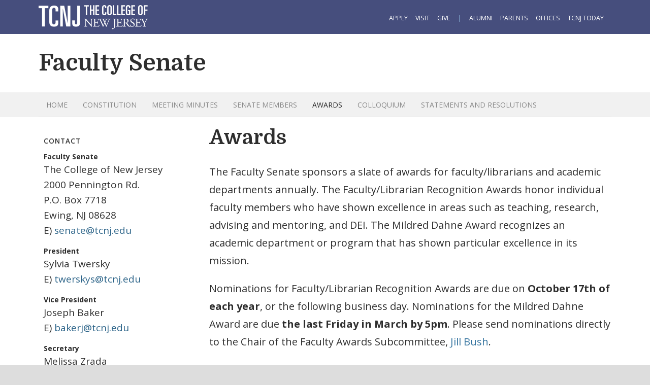

--- FILE ---
content_type: text/html; charset=UTF-8
request_url: https://facultysenate.tcnj.edu/awards-2/
body_size: 8261
content:
<!DOCTYPE HTML><html lang="en-US">
<head><meta charset="UTF-8" /><link rel="profile" href="http://gmpg.org/xfn/11" /><title>Awards | Faculty Senate</title>
<meta name='robots' content='max-image-preview:large' />
	<style>img:is([sizes="auto" i], [sizes^="auto," i]) { contain-intrinsic-size: 3000px 1500px }</style>
	<link rel='dns-prefetch' href='//facultysenate.tcnj.edu' />
<link rel="canonical" href="https://facultysenate.tcnj.edu/awards-2/" />
<script type="text/javascript">
/* <![CDATA[ */
window._wpemojiSettings = {"baseUrl":"https:\/\/s.w.org\/images\/core\/emoji\/16.0.1\/72x72\/","ext":".png","svgUrl":"https:\/\/s.w.org\/images\/core\/emoji\/16.0.1\/svg\/","svgExt":".svg","source":{"concatemoji":"https:\/\/facultysenate.tcnj.edu\/wp-includes\/js\/wp-emoji-release.min.js?ver=6.8.3"}};
/*! This file is auto-generated */
!function(s,n){var o,i,e;function c(e){try{var t={supportTests:e,timestamp:(new Date).valueOf()};sessionStorage.setItem(o,JSON.stringify(t))}catch(e){}}function p(e,t,n){e.clearRect(0,0,e.canvas.width,e.canvas.height),e.fillText(t,0,0);var t=new Uint32Array(e.getImageData(0,0,e.canvas.width,e.canvas.height).data),a=(e.clearRect(0,0,e.canvas.width,e.canvas.height),e.fillText(n,0,0),new Uint32Array(e.getImageData(0,0,e.canvas.width,e.canvas.height).data));return t.every(function(e,t){return e===a[t]})}function u(e,t){e.clearRect(0,0,e.canvas.width,e.canvas.height),e.fillText(t,0,0);for(var n=e.getImageData(16,16,1,1),a=0;a<n.data.length;a++)if(0!==n.data[a])return!1;return!0}function f(e,t,n,a){switch(t){case"flag":return n(e,"\ud83c\udff3\ufe0f\u200d\u26a7\ufe0f","\ud83c\udff3\ufe0f\u200b\u26a7\ufe0f")?!1:!n(e,"\ud83c\udde8\ud83c\uddf6","\ud83c\udde8\u200b\ud83c\uddf6")&&!n(e,"\ud83c\udff4\udb40\udc67\udb40\udc62\udb40\udc65\udb40\udc6e\udb40\udc67\udb40\udc7f","\ud83c\udff4\u200b\udb40\udc67\u200b\udb40\udc62\u200b\udb40\udc65\u200b\udb40\udc6e\u200b\udb40\udc67\u200b\udb40\udc7f");case"emoji":return!a(e,"\ud83e\udedf")}return!1}function g(e,t,n,a){var r="undefined"!=typeof WorkerGlobalScope&&self instanceof WorkerGlobalScope?new OffscreenCanvas(300,150):s.createElement("canvas"),o=r.getContext("2d",{willReadFrequently:!0}),i=(o.textBaseline="top",o.font="600 32px Arial",{});return e.forEach(function(e){i[e]=t(o,e,n,a)}),i}function t(e){var t=s.createElement("script");t.src=e,t.defer=!0,s.head.appendChild(t)}"undefined"!=typeof Promise&&(o="wpEmojiSettingsSupports",i=["flag","emoji"],n.supports={everything:!0,everythingExceptFlag:!0},e=new Promise(function(e){s.addEventListener("DOMContentLoaded",e,{once:!0})}),new Promise(function(t){var n=function(){try{var e=JSON.parse(sessionStorage.getItem(o));if("object"==typeof e&&"number"==typeof e.timestamp&&(new Date).valueOf()<e.timestamp+604800&&"object"==typeof e.supportTests)return e.supportTests}catch(e){}return null}();if(!n){if("undefined"!=typeof Worker&&"undefined"!=typeof OffscreenCanvas&&"undefined"!=typeof URL&&URL.createObjectURL&&"undefined"!=typeof Blob)try{var e="postMessage("+g.toString()+"("+[JSON.stringify(i),f.toString(),p.toString(),u.toString()].join(",")+"));",a=new Blob([e],{type:"text/javascript"}),r=new Worker(URL.createObjectURL(a),{name:"wpTestEmojiSupports"});return void(r.onmessage=function(e){c(n=e.data),r.terminate(),t(n)})}catch(e){}c(n=g(i,f,p,u))}t(n)}).then(function(e){for(var t in e)n.supports[t]=e[t],n.supports.everything=n.supports.everything&&n.supports[t],"flag"!==t&&(n.supports.everythingExceptFlag=n.supports.everythingExceptFlag&&n.supports[t]);n.supports.everythingExceptFlag=n.supports.everythingExceptFlag&&!n.supports.flag,n.DOMReady=!1,n.readyCallback=function(){n.DOMReady=!0}}).then(function(){return e}).then(function(){var e;n.supports.everything||(n.readyCallback(),(e=n.source||{}).concatemoji?t(e.concatemoji):e.wpemoji&&e.twemoji&&(t(e.twemoji),t(e.wpemoji)))}))}((window,document),window._wpemojiSettings);
/* ]]> */
</script>


<!-- Stylesheets -->
<link rel='stylesheet' id='main-css' href='https://facultysenate.tcnj.edu/wp-content/themes/headway-tcnj-offices/main-style.css?ver=1768418596' type='text/css' media='all' />
<link rel='stylesheet' id='offices-css' href='https://facultysenate.tcnj.edu/wp-content/themes/headway-tcnj-offices/offices-style.css?ver=1701987669' type='text/css' media='all' />
<link rel='stylesheet' id='headway-general-https-css' href='https://facultysenate.tcnj.edu/wp-content/uploads/sites/306/headway/cache/general-https-48b1ffc.css?ver=6.8.3' type='text/css' media='all' />
<link rel='stylesheet' id='headway-layout-front_page-https-css' href='https://facultysenate.tcnj.edu/wp-content/uploads/sites/306/headway/cache/layout-front_page-https-97e5264.css?ver=6.8.3' type='text/css' media='all' />
<link rel='stylesheet' id='headway-responsive-grid-https-css' href='https://facultysenate.tcnj.edu/wp-content/uploads/sites/306/headway/cache/responsive-grid-https-d2119e4.css?ver=6.8.3' type='text/css' media='all' />
<style id='wp-emoji-styles-inline-css' type='text/css'>

	img.wp-smiley, img.emoji {
		display: inline !important;
		border: none !important;
		box-shadow: none !important;
		height: 1em !important;
		width: 1em !important;
		margin: 0 0.07em !important;
		vertical-align: -0.1em !important;
		background: none !important;
		padding: 0 !important;
	}
</style>
<link rel='stylesheet' id='wp-block-library-css' href='https://facultysenate.tcnj.edu/wp-includes/css/dist/block-library/style.min.css?ver=6.8.3' type='text/css' media='all' />
<style id='classic-theme-styles-inline-css' type='text/css'>
/*! This file is auto-generated */
.wp-block-button__link{color:#fff;background-color:#32373c;border-radius:9999px;box-shadow:none;text-decoration:none;padding:calc(.667em + 2px) calc(1.333em + 2px);font-size:1.125em}.wp-block-file__button{background:#32373c;color:#fff;text-decoration:none}
</style>
<style id='global-styles-inline-css' type='text/css'>
:root{--wp--preset--aspect-ratio--square: 1;--wp--preset--aspect-ratio--4-3: 4/3;--wp--preset--aspect-ratio--3-4: 3/4;--wp--preset--aspect-ratio--3-2: 3/2;--wp--preset--aspect-ratio--2-3: 2/3;--wp--preset--aspect-ratio--16-9: 16/9;--wp--preset--aspect-ratio--9-16: 9/16;--wp--preset--color--black: #000000;--wp--preset--color--cyan-bluish-gray: #abb8c3;--wp--preset--color--white: #ffffff;--wp--preset--color--pale-pink: #f78da7;--wp--preset--color--vivid-red: #cf2e2e;--wp--preset--color--luminous-vivid-orange: #ff6900;--wp--preset--color--luminous-vivid-amber: #fcb900;--wp--preset--color--light-green-cyan: #7bdcb5;--wp--preset--color--vivid-green-cyan: #00d084;--wp--preset--color--pale-cyan-blue: #8ed1fc;--wp--preset--color--vivid-cyan-blue: #0693e3;--wp--preset--color--vivid-purple: #9b51e0;--wp--preset--gradient--vivid-cyan-blue-to-vivid-purple: linear-gradient(135deg,rgba(6,147,227,1) 0%,rgb(155,81,224) 100%);--wp--preset--gradient--light-green-cyan-to-vivid-green-cyan: linear-gradient(135deg,rgb(122,220,180) 0%,rgb(0,208,130) 100%);--wp--preset--gradient--luminous-vivid-amber-to-luminous-vivid-orange: linear-gradient(135deg,rgba(252,185,0,1) 0%,rgba(255,105,0,1) 100%);--wp--preset--gradient--luminous-vivid-orange-to-vivid-red: linear-gradient(135deg,rgba(255,105,0,1) 0%,rgb(207,46,46) 100%);--wp--preset--gradient--very-light-gray-to-cyan-bluish-gray: linear-gradient(135deg,rgb(238,238,238) 0%,rgb(169,184,195) 100%);--wp--preset--gradient--cool-to-warm-spectrum: linear-gradient(135deg,rgb(74,234,220) 0%,rgb(151,120,209) 20%,rgb(207,42,186) 40%,rgb(238,44,130) 60%,rgb(251,105,98) 80%,rgb(254,248,76) 100%);--wp--preset--gradient--blush-light-purple: linear-gradient(135deg,rgb(255,206,236) 0%,rgb(152,150,240) 100%);--wp--preset--gradient--blush-bordeaux: linear-gradient(135deg,rgb(254,205,165) 0%,rgb(254,45,45) 50%,rgb(107,0,62) 100%);--wp--preset--gradient--luminous-dusk: linear-gradient(135deg,rgb(255,203,112) 0%,rgb(199,81,192) 50%,rgb(65,88,208) 100%);--wp--preset--gradient--pale-ocean: linear-gradient(135deg,rgb(255,245,203) 0%,rgb(182,227,212) 50%,rgb(51,167,181) 100%);--wp--preset--gradient--electric-grass: linear-gradient(135deg,rgb(202,248,128) 0%,rgb(113,206,126) 100%);--wp--preset--gradient--midnight: linear-gradient(135deg,rgb(2,3,129) 0%,rgb(40,116,252) 100%);--wp--preset--font-size--small: 13px;--wp--preset--font-size--medium: 20px;--wp--preset--font-size--large: 36px;--wp--preset--font-size--x-large: 42px;--wp--preset--spacing--20: 0.44rem;--wp--preset--spacing--30: 0.67rem;--wp--preset--spacing--40: 1rem;--wp--preset--spacing--50: 1.5rem;--wp--preset--spacing--60: 2.25rem;--wp--preset--spacing--70: 3.38rem;--wp--preset--spacing--80: 5.06rem;--wp--preset--shadow--natural: 6px 6px 9px rgba(0, 0, 0, 0.2);--wp--preset--shadow--deep: 12px 12px 50px rgba(0, 0, 0, 0.4);--wp--preset--shadow--sharp: 6px 6px 0px rgba(0, 0, 0, 0.2);--wp--preset--shadow--outlined: 6px 6px 0px -3px rgba(255, 255, 255, 1), 6px 6px rgba(0, 0, 0, 1);--wp--preset--shadow--crisp: 6px 6px 0px rgba(0, 0, 0, 1);}:where(.is-layout-flex){gap: 0.5em;}:where(.is-layout-grid){gap: 0.5em;}body .is-layout-flex{display: flex;}.is-layout-flex{flex-wrap: wrap;align-items: center;}.is-layout-flex > :is(*, div){margin: 0;}body .is-layout-grid{display: grid;}.is-layout-grid > :is(*, div){margin: 0;}:where(.wp-block-columns.is-layout-flex){gap: 2em;}:where(.wp-block-columns.is-layout-grid){gap: 2em;}:where(.wp-block-post-template.is-layout-flex){gap: 1.25em;}:where(.wp-block-post-template.is-layout-grid){gap: 1.25em;}.has-black-color{color: var(--wp--preset--color--black) !important;}.has-cyan-bluish-gray-color{color: var(--wp--preset--color--cyan-bluish-gray) !important;}.has-white-color{color: var(--wp--preset--color--white) !important;}.has-pale-pink-color{color: var(--wp--preset--color--pale-pink) !important;}.has-vivid-red-color{color: var(--wp--preset--color--vivid-red) !important;}.has-luminous-vivid-orange-color{color: var(--wp--preset--color--luminous-vivid-orange) !important;}.has-luminous-vivid-amber-color{color: var(--wp--preset--color--luminous-vivid-amber) !important;}.has-light-green-cyan-color{color: var(--wp--preset--color--light-green-cyan) !important;}.has-vivid-green-cyan-color{color: var(--wp--preset--color--vivid-green-cyan) !important;}.has-pale-cyan-blue-color{color: var(--wp--preset--color--pale-cyan-blue) !important;}.has-vivid-cyan-blue-color{color: var(--wp--preset--color--vivid-cyan-blue) !important;}.has-vivid-purple-color{color: var(--wp--preset--color--vivid-purple) !important;}.has-black-background-color{background-color: var(--wp--preset--color--black) !important;}.has-cyan-bluish-gray-background-color{background-color: var(--wp--preset--color--cyan-bluish-gray) !important;}.has-white-background-color{background-color: var(--wp--preset--color--white) !important;}.has-pale-pink-background-color{background-color: var(--wp--preset--color--pale-pink) !important;}.has-vivid-red-background-color{background-color: var(--wp--preset--color--vivid-red) !important;}.has-luminous-vivid-orange-background-color{background-color: var(--wp--preset--color--luminous-vivid-orange) !important;}.has-luminous-vivid-amber-background-color{background-color: var(--wp--preset--color--luminous-vivid-amber) !important;}.has-light-green-cyan-background-color{background-color: var(--wp--preset--color--light-green-cyan) !important;}.has-vivid-green-cyan-background-color{background-color: var(--wp--preset--color--vivid-green-cyan) !important;}.has-pale-cyan-blue-background-color{background-color: var(--wp--preset--color--pale-cyan-blue) !important;}.has-vivid-cyan-blue-background-color{background-color: var(--wp--preset--color--vivid-cyan-blue) !important;}.has-vivid-purple-background-color{background-color: var(--wp--preset--color--vivid-purple) !important;}.has-black-border-color{border-color: var(--wp--preset--color--black) !important;}.has-cyan-bluish-gray-border-color{border-color: var(--wp--preset--color--cyan-bluish-gray) !important;}.has-white-border-color{border-color: var(--wp--preset--color--white) !important;}.has-pale-pink-border-color{border-color: var(--wp--preset--color--pale-pink) !important;}.has-vivid-red-border-color{border-color: var(--wp--preset--color--vivid-red) !important;}.has-luminous-vivid-orange-border-color{border-color: var(--wp--preset--color--luminous-vivid-orange) !important;}.has-luminous-vivid-amber-border-color{border-color: var(--wp--preset--color--luminous-vivid-amber) !important;}.has-light-green-cyan-border-color{border-color: var(--wp--preset--color--light-green-cyan) !important;}.has-vivid-green-cyan-border-color{border-color: var(--wp--preset--color--vivid-green-cyan) !important;}.has-pale-cyan-blue-border-color{border-color: var(--wp--preset--color--pale-cyan-blue) !important;}.has-vivid-cyan-blue-border-color{border-color: var(--wp--preset--color--vivid-cyan-blue) !important;}.has-vivid-purple-border-color{border-color: var(--wp--preset--color--vivid-purple) !important;}.has-vivid-cyan-blue-to-vivid-purple-gradient-background{background: var(--wp--preset--gradient--vivid-cyan-blue-to-vivid-purple) !important;}.has-light-green-cyan-to-vivid-green-cyan-gradient-background{background: var(--wp--preset--gradient--light-green-cyan-to-vivid-green-cyan) !important;}.has-luminous-vivid-amber-to-luminous-vivid-orange-gradient-background{background: var(--wp--preset--gradient--luminous-vivid-amber-to-luminous-vivid-orange) !important;}.has-luminous-vivid-orange-to-vivid-red-gradient-background{background: var(--wp--preset--gradient--luminous-vivid-orange-to-vivid-red) !important;}.has-very-light-gray-to-cyan-bluish-gray-gradient-background{background: var(--wp--preset--gradient--very-light-gray-to-cyan-bluish-gray) !important;}.has-cool-to-warm-spectrum-gradient-background{background: var(--wp--preset--gradient--cool-to-warm-spectrum) !important;}.has-blush-light-purple-gradient-background{background: var(--wp--preset--gradient--blush-light-purple) !important;}.has-blush-bordeaux-gradient-background{background: var(--wp--preset--gradient--blush-bordeaux) !important;}.has-luminous-dusk-gradient-background{background: var(--wp--preset--gradient--luminous-dusk) !important;}.has-pale-ocean-gradient-background{background: var(--wp--preset--gradient--pale-ocean) !important;}.has-electric-grass-gradient-background{background: var(--wp--preset--gradient--electric-grass) !important;}.has-midnight-gradient-background{background: var(--wp--preset--gradient--midnight) !important;}.has-small-font-size{font-size: var(--wp--preset--font-size--small) !important;}.has-medium-font-size{font-size: var(--wp--preset--font-size--medium) !important;}.has-large-font-size{font-size: var(--wp--preset--font-size--large) !important;}.has-x-large-font-size{font-size: var(--wp--preset--font-size--x-large) !important;}
:where(.wp-block-post-template.is-layout-flex){gap: 1.25em;}:where(.wp-block-post-template.is-layout-grid){gap: 1.25em;}
:where(.wp-block-columns.is-layout-flex){gap: 2em;}:where(.wp-block-columns.is-layout-grid){gap: 2em;}
:root :where(.wp-block-pullquote){font-size: 1.5em;line-height: 1.6;}
</style>
<link rel='stylesheet' id='cpsh-shortcodes-css' href='https://facultysenate.tcnj.edu/wp-content/plugins/column-shortcodes//assets/css/shortcodes.css?ver=1.0.1' type='text/css' media='all' />
<link rel='stylesheet' id='jquery-smooth-scroll-css' href='https://facultysenate.tcnj.edu/wp-content/plugins/jquery-smooth-scroll/css/style.css?ver=6.8.3' type='text/css' media='all' />
<link rel="stylesheet" type="text/css" media="all" href="https://facultysenate.tcnj.edu/wp-content/themes/headway-tcnj-offices/style.css" />

<!-- Scripts -->
<script type="text/javascript" src="https://facultysenate.tcnj.edu/wp-includes/js/jquery/jquery.min.js?ver=3.7.1" id="jquery-core-js"></script>
<script type="text/javascript" src="https://facultysenate.tcnj.edu/wp-includes/js/jquery/jquery-migrate.min.js?ver=3.4.1" id="jquery-migrate-js"></script>
<script type="text/javascript" id="beehive-gtm-network-frontend-header-js-after">
/* <![CDATA[ */
var dataLayer = [];
(function(w,d,s,l,i){w[l]=w[l]||[];w[l].push({'gtm.start':
			new Date().getTime(),event:'gtm.js'});var f=d.getElementsByTagName(s)[0],
			j=d.createElement(s),dl=l!='dataLayer'?'&l='+l:'';j.async=true;j.src=
			'https://www.googletagmanager.com/gtm.js?id='+i+dl;f.parentNode.insertBefore(j,f);
			})(window,document,'script','dataLayer','GTM-M9FHLJS');
/* ]]> */
</script>
<script type="text/javascript" src="https://facultysenate.tcnj.edu/wp-content/themes/headway/library/media/js/jquery.hoverintent.js?ver=6.8.3" id="jquery-hoverintent-js"></script>
<script type="text/javascript" src="https://facultysenate.tcnj.edu/wp-content/themes/headway/library/blocks/navigation/js/jquery.superfish.js?ver=6.8.3" id="headway-superfish-js"></script>
<script type="text/javascript" src="https://facultysenate.tcnj.edu/wp-content/themes/headway/library/blocks/navigation/js/selectnav.js?ver=6.8.3" id="headway-selectnav-js"></script>
<script type="text/javascript" src="https://facultysenate.tcnj.edu/wp-content/uploads/sites/306/headway/cache/block-dynamic-js-layout-front_page-https-a8ce1e4.js?ver=6.8.3" id="block-dynamic-js-layout-front_page-js"></script>

<!--[if lt IE 9]>
<script src="https://facultysenate.tcnj.edu/wp-content/themes/headway/library/media/js/html5shiv.js"></script>
<![endif]-->

<!--[if lt IE 8]>
<script src="https://facultysenate.tcnj.edu/wp-content/themes/headway/library/media/js/ie8.js"></script>
<![endif]-->



<!-- Extras -->
<link rel="alternate" type="application/rss+xml" href="https://facultysenate.tcnj.edu/feed/" title="Faculty Senate" />
<link rel="pingback" href="https://facultysenate.tcnj.edu/xmlrpc.php" />
	<link rel="icon" href="custom/favicon.ico" type="image/x-icon" /><link rel="preconnect" href="https://fonts.googleapis.com"><link rel="preconnect" href="https://fonts.gstatic.com" crossorigin><link href="https://fonts.googleapis.com/css2?family=Alfa+Slab+One&family=Bitter:ital,wght@0,400;0,700;1,400;1,700&family=Domine:wght@400;700&family=Open+Sans:ital,wght@0,400;0,600;0,700;1,400;1,600;1,700&display=swap" rel="stylesheet" media="print" onload="this.media='all'"><meta name="viewport" content="width=device-width, minimum-scale=1.0, maximum-scale=1.0" />
<link rel="alternate" type="application/rss+xml" title="Faculty Senate &raquo; Feed" href="https://facultysenate.tcnj.edu/feed/" />
<link rel="alternate" type="application/rss+xml" title="Faculty Senate &raquo; Comments Feed" href="https://facultysenate.tcnj.edu/comments/feed/" />
<link rel="https://api.w.org/" href="https://facultysenate.tcnj.edu/wp-json/" /><link rel="alternate" title="JSON" type="application/json" href="https://facultysenate.tcnj.edu/wp-json/wp/v2/pages/627" /><link rel="EditURI" type="application/rsd+xml" title="RSD" href="https://facultysenate.tcnj.edu/xmlrpc.php?rsd" />
<meta name="generator" content="WordPress 6.8.3" />
<link rel='shortlink' href='https://facultysenate.tcnj.edu/?p=627' />
<link rel="alternate" title="oEmbed (JSON)" type="application/json+oembed" href="https://facultysenate.tcnj.edu/wp-json/oembed/1.0/embed?url=https%3A%2F%2Ffacultysenate.tcnj.edu%2Fawards-2%2F" />
<link rel="alternate" title="oEmbed (XML)" type="text/xml+oembed" href="https://facultysenate.tcnj.edu/wp-json/oembed/1.0/embed?url=https%3A%2F%2Ffacultysenate.tcnj.edu%2Fawards-2%2F&#038;format=xml" />
					<!-- Google Analytics tracking code output by Beehive Analytics -->
						<script async src="https://www.googletagmanager.com/gtag/js?id=G-KFGQ1WS6YS&l=beehiveDataLayer"></script>
		<script>
						window.beehiveDataLayer = window.beehiveDataLayer || [];
			function beehive_ga() {beehiveDataLayer.push(arguments);}
			beehive_ga('js', new Date())
						beehive_ga('config', 'G-KFGQ1WS6YS', {
				'anonymize_ip': false,
				'allow_google_signals': false,
			})
					</script>
		</head><body class="wp-singular page-template-default page page-id-627 wp-theme-headway wp-child-theme-headway-tcnj-offices custom safari webkit responsive-grid-enabled responsive-grid-active pageid-627 page-slug-awards-2 layout-single-page-627 layout-using-front_page" itemscope itemtype="http://schema.org/WebPage"><div id="whitewrap"><div id='global-wrapper' class='wrapper wrapper-fluid wrapper-fixed-grid grid-fluid-24-24-24 responsive-grid wrapper-first global_wrapper' data-alias='' style='margin:0px'><div class='grid-container clearfix'><section class='row row-1'><section class='column column-1 grid-left-0 grid-width-8'><div id='block-global-wordmark' class='block block-type-custom-code block-fluid-height' data-alias=''><div class='block-content'><a href='//tcnj.edu'><img src='https://brand.tcnj.edu/wp-content/uploads/sites/11/2021/09/tcnj-wordmark-site-metanav-FINAL-092221-pd-min.png' alt='The College of New Jersey Logo' width='224' height='65'/></a></div><!-- .block-content --></div><!-- #block-global-wordmark --></section><!-- .column --><section class='column column-2 grid-left-0 grid-width-16'><div id='block-global-menu' class='block block-type-custom-code block-fluid-height' data-alias=''><div class='block-content'><div class='global-brand'><p><span id='unit'><a href='//admissions.tcnj.edu/apply/'>Apply</a>&nbsp;&nbsp;&nbsp;&nbsp;&nbsp;<a href='//admissions.tcnj.edu/visit/'>Visit</a>&nbsp;&nbsp;&nbsp;&nbsp;&nbsp;<a href='//give.tcnj.edu'>Give</a>&nbsp;&nbsp;&nbsp;&nbsp;&nbsp;<span id='divider'>|&nbsp;&nbsp;&nbsp;&nbsp;&nbsp;</span><span class='global-brand-links'><a href='//alumni.tcnj.edu'>Alumni</a>&nbsp;&nbsp;&nbsp;&nbsp;&nbsp;<a href='//parents.tcnj.edu'>Parents</a>&nbsp;&nbsp;&nbsp;&nbsp;&nbsp;<a href='//tcnj.edu/administration/'>Offices</a>&nbsp;&nbsp;&nbsp;&nbsp;&nbsp;<a href='//today.tcnj.edu'>TCNJ Today</a>&nbsp;&nbsp;&nbsp;&nbsp;&nbsp;</span><a href='#' class='nks_cc_trigger_element'><span class='visually-hidden'>Three Bar Menu</span><i class='fa fa-bars'></i></a></span></p></div></div><!-- .block-content --></div><!-- #block-global-menu --></section><!-- .column --></section><!-- .row --></div><!-- .grid-container --></div><!-- .wrapper --><div id="wrapper-w716298f6b3af908" class="wrapper wrapper-fluid wrapper-fixed-grid grid-fluid-24-24-24 responsive-grid wrapper-first office-header-wrapper" data-alias="___header">

<div class="grid-container clearfix">

<section class="row row-1">

<section class="column column-1 grid-left-0 grid-width-22">
<header id="block-b986298f6b3afe8f" class="site-title block block-type-header block-fixed-height" data-alias="" itemscope="" itemtype="http://schema.org/WPHeader">
<div class="block-content">
<span class="banner" itemprop="headline"><a href="https://facultysenate.tcnj.edu">Faculty Senate</a></span>
</div>
</header>
</section>

</section>


</div>

</div>

<div id="wrapper-wa46298f73173c12" class="wrapper wrapper-fluid wrapper-fixed-grid grid-fluid-24-24-24 responsive-grid nav_wrapper" data-alias="">

<div class="grid-container clearfix">

<section class="row row-1">

<section class="column column-1 grid-left-0 grid-width-24">
<nav id="block-2" class="block block-type-navigation block-fluid-height" data-alias="" itemscope="" itemtype="http://schema.org/SiteNavigationElement">
<div class="block-content">
<div class="nav-horizontal nav-align-left"><ul id="menu-main" class="menu"><li id="menu-item-326" class="menu-item menu-item-type-post_type menu-item-object-page menu-item-home menu-item-326"><a href="https://facultysenate.tcnj.edu/">Home</a></li>
<li id="menu-item-223" class="menu-item menu-item-type-post_type menu-item-object-page menu-item-223"><a href="https://facultysenate.tcnj.edu/constitution/">Constitution</a></li>
<li id="menu-item-224" class="menu-item menu-item-type-post_type menu-item-object-page menu-item-224"><a href="https://facultysenate.tcnj.edu/meeting-minutes/">Meeting Minutes</a></li>
<li id="menu-item-225" class="menu-item menu-item-type-post_type menu-item-object-page menu-item-has-children menu-item-225"><a href="https://facultysenate.tcnj.edu/senate-members/">Senate Members</a>
<ul class="sub-menu">
	<li id="menu-item-247" class="menu-item menu-item-type-post_type menu-item-object-page menu-item-247"><a href="https://facultysenate.tcnj.edu/senate-members/election-results/">Election Results</a></li>
</ul>
</li>
<li id="menu-item-630" class="menu-item menu-item-type-post_type menu-item-object-page current-menu-item page_item page-item-627 current_page_item menu-item-has-children menu-item-630"><a href="https://facultysenate.tcnj.edu/awards-2/" aria-current="page">Awards</a>
<ul class="sub-menu">
	<li id="menu-item-631" class="menu-item menu-item-type-post_type menu-item-object-page menu-item-has-children menu-item-631"><a href="https://facultysenate.tcnj.edu/new-awards/">Faculty/Library Recognition Awards</a>
	<ul class="sub-menu">
		<li id="menu-item-639" class="menu-item menu-item-type-post_type menu-item-object-page menu-item-639"><a href="https://facultysenate.tcnj.edu/new-awards/excellence-in-campus-leadership-and-service/">Excellence in Campus Leadership and Service</a></li>
		<li id="menu-item-638" class="menu-item menu-item-type-post_type menu-item-object-page menu-item-638"><a href="https://facultysenate.tcnj.edu/new-awards/innovation-in-teaching-award/">Innovation in Teaching Award</a></li>
		<li id="menu-item-637" class="menu-item menu-item-type-post_type menu-item-object-page menu-item-637"><a href="https://facultysenate.tcnj.edu/new-awards/excellence-in-scholarship-and-creative-activity/">Excellence in Scholarship and Creative Activity</a></li>
		<li id="menu-item-636" class="menu-item menu-item-type-post_type menu-item-object-page menu-item-636"><a href="https://facultysenate.tcnj.edu/new-awards/excellence-in-diversity-equity-and-inclusion/">Excellence in Diversity, Equity, and Inclusion</a></li>
		<li id="menu-item-635" class="menu-item menu-item-type-post_type menu-item-object-page menu-item-635"><a href="https://facultysenate.tcnj.edu/new-awards/excellence-in-student-mentoring-and-advising/">Excellence in Student Mentoring and Advising</a></li>
		<li id="menu-item-634" class="menu-item menu-item-type-post_type menu-item-object-page menu-item-634"><a href="https://facultysenate.tcnj.edu/new-awards/early-career-faculty-excellence-award/">Early Career Faculty Excellence Award</a></li>
		<li id="menu-item-633" class="menu-item menu-item-type-post_type menu-item-object-page menu-item-633"><a href="https://facultysenate.tcnj.edu/new-awards/distinguished-teacher-scholar/">Distinguished Teacher-Scholar</a></li>
		<li id="menu-item-632" class="menu-item menu-item-type-post_type menu-item-object-page menu-item-632"><a href="https://facultysenate.tcnj.edu/new-awards/adjunct-part-time-faculty-teaching-award/">Adjunct/Part-Time Faculty Teaching Award</a></li>
		<li id="menu-item-674" class="menu-item menu-item-type-post_type menu-item-object-page menu-item-674"><a href="https://facultysenate.tcnj.edu/first-year-seminar-awards/">First Year Seminar Awards</a></li>
	</ul>
</li>
	<li id="menu-item-640" class="menu-item menu-item-type-post_type menu-item-object-page menu-item-640"><a href="https://facultysenate.tcnj.edu/awards/mildred-dahne-award/">Mildred Dahne Award</a></li>
</ul>
</li>
<li id="menu-item-234" class="menu-item menu-item-type-post_type menu-item-object-page menu-item-234"><a href="https://facultysenate.tcnj.edu/resources/colloquium-for-faculty-research-creative-activity/">Colloquium</a></li>
<li id="menu-item-255" class="menu-item menu-item-type-post_type menu-item-object-page menu-item-255"><a href="https://facultysenate.tcnj.edu/resources/">Statements and Resolutions</a></li>
</ul></div>
</div>
</nav>
</section>

</section>


</div>

</div>

<div id="wrapper-2" class="wrapper wrapper-fluid wrapper-fixed-grid grid-fluid-24-24-24 responsive-grid" data-alias="">

<div class="grid-container clearfix">

<section class="row row-1">

<section class="column column-1 grid-left-0 grid-width-7">
<aside id="block-4" class="solid-box block block-type-widget-area block-fluid-height" data-alias="" itemscope="" itemtype="http://schema.org/WPSideBar">
<div class="block-content">
<ul class="widget-area"><li id="black-studio-tinymce-2" class="widget widget_black_studio_tinymce">
<h3 class="widget-title"><span class="widget-inner">Contact</span></h3>
<div class="textwidget"><h3><strong>Faculty Senate</strong></h3>
<p>The College of New Jersey<br />
2000 Pennington Rd.<br />
P.O. Box 7718<br />
Ewing, NJ 08628<br />
E) <a href="mailto:senate@tcnj.edu">senate@tcnj.edu </a></p>
<h3><strong>President</strong></h3>
<p>Sylvia Twersky<br />
E) <a href="mailto:twerskys@tcnj.edu">twerskys@tcnj.edu</a></p>
<h3><strong>Vice President</strong></h3>
<p>Joseph Baker<br />
E) <a href="mailto:bakerj@tcnj.edu">bakerj@tcnj.edu</a></p>
<h3><strong>Secretary</strong></h3>
<p>Melissa Zrada<br />
E) <a href="mailto:bradle23@tcnj.edu">bradle23@tcnj.edu</a></p>
<p>Rebecca Hunter<br />
E) <a href="mailto:hunterr@tcnj.edu">hunterr@tcnj.edu</a></p>
</div></li>
</ul>
</div>
</aside><aside id="block-1" class="shaded-magenta-widget block block-type-widget-area block-fluid-height" data-alias="sidebar" itemscope="" itemtype="http://schema.org/WPSideBar">
<div class="block-content">
<ul class="widget-area"><li id="black-studio-tinymce-4" class="widget widget_black_studio_tinymce">
<h3 class="widget-title"><span class="widget-inner">News</span></h3>
<div class="textwidget"><ul>
<li><a href="https://facultysenate.tcnj.edu/newsletter/ ">Faculty Senate Newsletters</a></li>
</ul></div></li>
<li id="black-studio-tinymce-3" class="widget widget_black_studio_tinymce">
<h3 class="widget-title"><span class="widget-inner">Links</span></h3>
<div class="textwidget"><a href="http://www.tcnj.edu/%7Eacademic/">Academic Affairs</a>

<a href="https://tcnjft.org/">AFT - Local 2364</a>

<a href="http://www.tcnj.edu/%7esteering/">College Governance</a>

<a href="http://ir.intrasun.tcnj.edu/">Institutional Research</a>
<h3></h3></div></li>
</ul>
</div>
</aside><aside id="block-6" class="shaded-orange-widget block block-type-widget-area block-fluid-height" data-alias="events" itemscope="" itemtype="http://schema.org/WPSideBar">
<div class="block-content">
<ul class="widget-area"><li id="black-studio-tinymce-5" class="widget widget_black_studio_tinymce">
<h3 class="widget-title"><span class="widget-inner">Upcoming Events</span></h3>
<div class="textwidget"></div></li>
</ul>
</div>
</aside>
</section>

<section class="column column-2 grid-left-0 grid-width-17">
<div id="block-3" class="block block-type-content block-fluid-height" data-alias="">
<div class="block-content">
<div class="loop"><article id="post-627" class="post-627 page type-page status-publish hentry author-wanatl " itemscope itemtype="http://schema.org/CreativeWork"><header><h1 class="entry-title" itemprop="headline">Awards</h1></header><div class="entry-content" itemprop="text"><p>The Faculty Senate sponsors a slate of awards for faculty/librarians and academic departments annually. The Faculty/Librarian Recognition Awards honor individual faculty members who have shown excellence in areas such as teaching, research, advising and mentoring, and DEI. The Mildred Dahne Award recognizes an academic department or program that has shown particular excellence in its mission.</p>
<p>Nominations for Faculty/Librarian Recognition Awards are due on <strong>October 17th of each year</strong>, or the following business day. Nominations for the Mildred Dahne Award are due <strong>the last Friday in March by 5pm</strong>. Please send nominations directly to the Chair of the Faculty Awards Subcommittee, <a href="mailto:wallacej@tcnj.edu">Jill Bush</a>.</p>
<ul>
<li><a href="https://facultysenate.tcnj.edu/new-awards/">Faculty/Library Recognition Awards</a></li>
<li><a href="https://facultysenate.tcnj.edu/awards/mildred-dahne-award/">Mildred Dahne Award</a></li>
</ul>
</div></article></div>
</div>
</div>
</section>

</section>


</div>

</div>

<div id="wrapper-3" class="wrapper wrapper-fluid wrapper-fixed-grid grid-fluid-24-24-24 responsive-grid wrapper-last footer_wrapper" data-alias="">

<div class="grid-container clearfix">

<section class="row row-1">

<section class="column column-1 grid-left-0 grid-width-24">
<footer id="block-5" class="block block-type-footer block-fluid-height" data-alias="" itemscope="" itemtype="http://schema.org/WPFooter">
<div class="block-content">

<div class="footer-container">

<div class="footer">
<div class="footer-left" style="margin-bottom:30px"><p style="margin-top:20px"><a href="https://tcnj.edu/"><img class="alignleft size-full wp-image-1988" alt="tcnj150" width="271" height="172" src="https://brand.tcnj.edu/wp-content/uploads/sites/11/2021/09/tcnj-compact-logo-site-footer-FINAL-092221-min.png" /></a><p></div>
<div class="footer-right min725" style="margin-top:40px;margin-bottom:30px">
<div class="one_third"><h2>Campus</h2>
<ul>
<li><a href="https://tcnj.bncollege.com/">Bookstore</a></li>
<li><a href="https://tcnj.edu/events/">Calendars</a></li>
<li><a href="https://tcnj.edu/about/campus-info/campus-map/">Campus Map</a></li>
<li><a href="https://eawebprod.tcnj.edu/directory/">Directory</a></li>
<li><a href="https://tcnj.edu/campus-life/">Housing & Dining</a></li>
<li><a href="https://library.tcnj.edu/">Library</a></li>
<li><a href="https://campuslife.tcnj.edu/health-safety/">Safety & Health</a></li>
</ul></div>
<div class="one_third"><h2>Programs</h2>
<ul>
<li><a href="https://academics.tcnj.edu/majors/">List of Majors</a></li>
<li><a href="https://academics.tcnj.edu/undergraduate-study/">Undergraduate Degrees</a></li> 
<li><a href="https://graduate.tcnj.edu/graduate-areas-of-study/">Graduate Degrees</a></li>
<li><a href="https://collegecore.tcnj.edu/">College Core</a></li>
<li><a href="https://honors.tcnj.edu/">Honors Program</a></li>
<li><a href="https://cge.tcnj.edu/">Study Abroad</a></li>
<li><a href="https://intersession.tcnj.edu/">Summer & Winter</a></li>
</ul></div>
<div class="one_third last"><div style="min-width:280px"><h2>Schools</h2>
<ul>
<li><a href="https://artscomm.tcnj.edu/">Arts & Communication</a></li>
<li><a href="https://business.tcnj.edu/">Business</a></li>
<li><a href="https://education.tcnj.edu/">Education</a></li>
<li><a href="https://engineering.tcnj.edu/">Engineering</a></li>
<li><a href="https://hss.tcnj.edu/">Humanities & Social Sciences</a></li>
<li><a href="https://nhs.tcnj.edu/">Nursing & Health Sciences</a></li>
<li><a href="https://science.tcnj.edu/">Science</a>
</ul></div></div>
</div><hr style="background-color:#7684a3;border:0;height:1px;margin:10px 0px;clear:both" />
<div class="alignleft"><p class="copyright"><span id="unit"><a href="https://news.tcnj.edu/world-wide-web-disclaimer/">Copyright &#169;2024</a>&nbsp;&nbsp;&nbsp;<a href="https://tcnj.qualtrics.com//SE/?SID=SV_bIYC9J406pClbHC">Contact</a>&nbsp;&nbsp;&nbsp;</span><span id="unit"><a href="https://careers.tcnj.edu/">Careers at TCNJ</a>&nbsp;&nbsp;&nbsp;<a href="https://tcnj.edu/accessibility/">Accessibility</a>&nbsp;&nbsp;&nbsp;<a href="https://heoa.pages.tcnj.edu/">Consumer Info</a>&nbsp;&nbsp;&nbsp;<a href="https://privacy.tcnj.edu/">Privacy</a></span>&nbsp;&nbsp;&nbsp;&nbsp;&nbsp;&nbsp;<span id="unit">2000 Pennington Road Ewing, NJ 08618</span></p></div><div class="alignright"><p class="socialicons"><a href="https://www.facebook.com/tcnjlions"><img width="24" height="24" alt="facebook icon" src="https://brand.tcnj.edu/wp-content/uploads/sites/11/2018/10/facebook-4-32.png" /></a>&nbsp;&nbsp;&nbsp;<a href="https://twitter.com/tcnj"><img width="24" height="24" alt="twitter icon" src="https://brand.tcnj.edu/wp-content/uploads/sites/11/2018/10/twitter-4-32.png" /></a>&nbsp;&nbsp;&nbsp;<a href="https://www.linkedin.com/school/the-college-of-new-jersey/"><img width="24" height="24" alt="linkedin icon" src="https://brand.tcnj.edu/wp-content/uploads/sites/11/2018/10/linkedin-4-32.png" /></a>&nbsp;&nbsp;&nbsp;<a href="https://instagram.com/tcnj_official"><img width="24" height="24" alt="instagram icon" src="https://brand.tcnj.edu/wp-content/uploads/sites/11/2018/10/instagram-4-32.png" /></a>&nbsp;&nbsp;&nbsp;<a href="https://www.youtube.com/tcnjvideo"><img width="24" height="24" alt="youtube icon" src="https://brand.tcnj.edu/wp-content/uploads/sites/11/2018/10/youtube-32-rev.png" /></a></p></div><p class="footer-responsive-grid-link-container footer-responsive-grid-link-disable-container"><a href="https://facultysenate.tcnj.edu/awards-2/?full-site=true" rel="nofollow" class="footer-responsive-grid-link footer-responsive-grid-disable footer-link">View Full Site</a></p>
</div>
</div>
</div>
</footer>
</section>

</section>


</div>

</div>

<script type="speculationrules">
{"prefetch":[{"source":"document","where":{"and":[{"href_matches":"\/*"},{"not":{"href_matches":["\/wp-*.php","\/wp-admin\/*","\/wp-content\/uploads\/sites\/306\/*","\/wp-content\/*","\/wp-content\/plugins\/*","\/wp-content\/themes\/headway-tcnj-offices\/*","\/wp-content\/themes\/headway\/*","\/*\\?(.+)"]}},{"not":{"selector_matches":"a[rel~=\"nofollow\"]"}},{"not":{"selector_matches":".no-prefetch, .no-prefetch a"}}]},"eagerness":"conservative"}]}
</script>
			<a id="scroll-to-top" href="#" title="Scroll to Top">Top</a>
			<script type="text/javascript" src="https://facultysenate.tcnj.edu/wp-content/themes/headway-tcnj-offices/js/norobotofontbymaps.js?ver=1" id="norobotofontbymaps-js"></script>
<script type="text/javascript" src="https://facultysenate.tcnj.edu/wp-content/plugins/jquery-smooth-scroll/js/script.min.js?ver=6.8.3" id="jquery-smooth-scroll-js"></script>
</div>

</body></html>

--- FILE ---
content_type: text/css; charset=UTF-8
request_url: https://facultysenate.tcnj.edu/wp-content/uploads/sites/306/headway/cache/layout-front_page-https-97e5264.css?ver=6.8.3
body_size: 133
content:
div#wrapper-w716298f6b3af908{min-width:1128px}div#wrapper-w716298f6b3af908 div.grid-container{width:1128px}div#wrapper-w716298f6b3af908.responsive-grid{min-width:0 !important}div#wrapper-w716298f6b3af908.responsive-grid div.grid-container{width:auto !important;max-width:1128px}div.grid-fluid-24-24-24 .column{margin-left:2.127659574%}div.grid-fluid-24-24-24 .grid-width-1{width:2.127659574%}div.grid-fluid-24-24-24 .grid-left-1{margin-left:6.382978723%}div.grid-fluid-24-24-24 .column-1.grid-left-1{margin-left:4.255319149%}div.grid-fluid-24-24-24 .grid-width-2{width:6.382978723%}div.grid-fluid-24-24-24 .grid-left-2{margin-left:10.638297872%}div.grid-fluid-24-24-24 .column-1.grid-left-2{margin-left:8.510638298%}div.grid-fluid-24-24-24 .grid-width-3{width:10.638297872%}div.grid-fluid-24-24-24 .grid-left-3{margin-left:14.893617021%}div.grid-fluid-24-24-24 .column-1.grid-left-3{margin-left:12.765957447%}div.grid-fluid-24-24-24 .grid-width-4{width:14.893617021%}div.grid-fluid-24-24-24 .grid-left-4{margin-left:19.14893617%}div.grid-fluid-24-24-24 .column-1.grid-left-4{margin-left:17.021276596%}div.grid-fluid-24-24-24 .grid-width-5{width:19.14893617%}div.grid-fluid-24-24-24 .grid-left-5{margin-left:23.404255319%}div.grid-fluid-24-24-24 .column-1.grid-left-5{margin-left:21.276595745%}div.grid-fluid-24-24-24 .grid-width-6{width:23.404255319%}div.grid-fluid-24-24-24 .grid-left-6{margin-left:27.659574468%}div.grid-fluid-24-24-24 .column-1.grid-left-6{margin-left:25.531914894%}div.grid-fluid-24-24-24 .grid-width-7{width:27.659574468%}div.grid-fluid-24-24-24 .grid-left-7{margin-left:31.914893617%}div.grid-fluid-24-24-24 .column-1.grid-left-7{margin-left:29.787234043%}div.grid-fluid-24-24-24 .grid-width-8{width:31.914893617%}div.grid-fluid-24-24-24 .grid-left-8{margin-left:36.170212766%}div.grid-fluid-24-24-24 .column-1.grid-left-8{margin-left:34.042553191%}div.grid-fluid-24-24-24 .grid-width-9{width:36.170212766%}div.grid-fluid-24-24-24 .grid-left-9{margin-left:40.425531915%}div.grid-fluid-24-24-24 .column-1.grid-left-9{margin-left:38.29787234%}div.grid-fluid-24-24-24 .grid-width-10{width:40.425531915%}div.grid-fluid-24-24-24 .grid-left-10{margin-left:44.680851064%}div.grid-fluid-24-24-24 .column-1.grid-left-10{margin-left:42.553191489%}div.grid-fluid-24-24-24 .grid-width-11{width:44.680851064%}div.grid-fluid-24-24-24 .grid-left-11{margin-left:48.936170213%}div.grid-fluid-24-24-24 .column-1.grid-left-11{margin-left:46.808510638%}div.grid-fluid-24-24-24 .grid-width-12{width:48.936170213%}div.grid-fluid-24-24-24 .grid-left-12{margin-left:53.191489362%}div.grid-fluid-24-24-24 .column-1.grid-left-12{margin-left:51.063829787%}div.grid-fluid-24-24-24 .grid-width-13{width:53.191489362%}div.grid-fluid-24-24-24 .grid-left-13{margin-left:57.446808511%}div.grid-fluid-24-24-24 .column-1.grid-left-13{margin-left:55.319148936%}div.grid-fluid-24-24-24 .grid-width-14{width:57.446808511%}div.grid-fluid-24-24-24 .grid-left-14{margin-left:61.70212766%}div.grid-fluid-24-24-24 .column-1.grid-left-14{margin-left:59.574468085%}div.grid-fluid-24-24-24 .grid-width-15{width:61.70212766%}div.grid-fluid-24-24-24 .grid-left-15{margin-left:65.957446809%}div.grid-fluid-24-24-24 .column-1.grid-left-15{margin-left:63.829787234%}div.grid-fluid-24-24-24 .grid-width-16{width:65.957446809%}div.grid-fluid-24-24-24 .grid-left-16{margin-left:70.212765957%}div.grid-fluid-24-24-24 .column-1.grid-left-16{margin-left:68.085106383%}div.grid-fluid-24-24-24 .grid-width-17{width:70.212765957%}div.grid-fluid-24-24-24 .grid-left-17{margin-left:74.468085106%}div.grid-fluid-24-24-24 .column-1.grid-left-17{margin-left:72.340425532%}div.grid-fluid-24-24-24 .grid-width-18{width:74.468085106%}div.grid-fluid-24-24-24 .grid-left-18{margin-left:78.723404255%}div.grid-fluid-24-24-24 .column-1.grid-left-18{margin-left:76.595744681%}div.grid-fluid-24-24-24 .grid-width-19{width:78.723404255%}div.grid-fluid-24-24-24 .grid-left-19{margin-left:82.978723404%}div.grid-fluid-24-24-24 .column-1.grid-left-19{margin-left:80.85106383%}div.grid-fluid-24-24-24 .grid-width-20{width:82.978723404%}div.grid-fluid-24-24-24 .grid-left-20{margin-left:87.234042553%}div.grid-fluid-24-24-24 .column-1.grid-left-20{margin-left:85.106382979%}div.grid-fluid-24-24-24 .grid-width-21{width:87.234042553%}div.grid-fluid-24-24-24 .grid-left-21{margin-left:91.489361702%}div.grid-fluid-24-24-24 .column-1.grid-left-21{margin-left:89.361702128%}div.grid-fluid-24-24-24 .grid-width-22{width:91.489361702%}div.grid-fluid-24-24-24 .grid-left-22{margin-left:95.744680851%}div.grid-fluid-24-24-24 .column-1.grid-left-22{margin-left:93.617021277%}div.grid-fluid-24-24-24 .grid-width-23{width:95.744680851%}div.grid-fluid-24-24-24 .grid-left-23{margin-left:100%}div.grid-fluid-24-24-24 .column-1.grid-left-23{margin-left:97.872340426%}div.grid-fluid-24-24-24 .grid-width-24{width:100%}div#wrapper-wa46298f73173c12{min-width:1128px}div#wrapper-wa46298f73173c12 div.grid-container{width:1128px}div#wrapper-wa46298f73173c12.responsive-grid{min-width:0 !important}div#wrapper-wa46298f73173c12.responsive-grid div.grid-container{width:auto !important;max-width:1128px}div#wrapper-2{min-width:1128px}div#wrapper-2 div.grid-container{width:1128px}div#wrapper-2.responsive-grid{min-width:0 !important}div#wrapper-2.responsive-grid div.grid-container{width:auto !important;max-width:1128px}div#wrapper-3{min-width:1128px}div#wrapper-3 div.grid-container{width:1128px}div#wrapper-3.responsive-grid{min-width:0 !important}div#wrapper-3.responsive-grid div.grid-container{width:auto !important;max-width:1128px}#block-2 .nav-horizontal ul.menu > li > a,#block-2 .nav-search-active .nav-search{height:45px;line-height:45px}

--- FILE ---
content_type: text/css
request_url: https://tags.srv.stackadapt.com/sa.css
body_size: -11
content:
:root {
    --sa-uid: '0-9bb9456f-27c5-5cf2-6703-73fb0e20ac18';
}